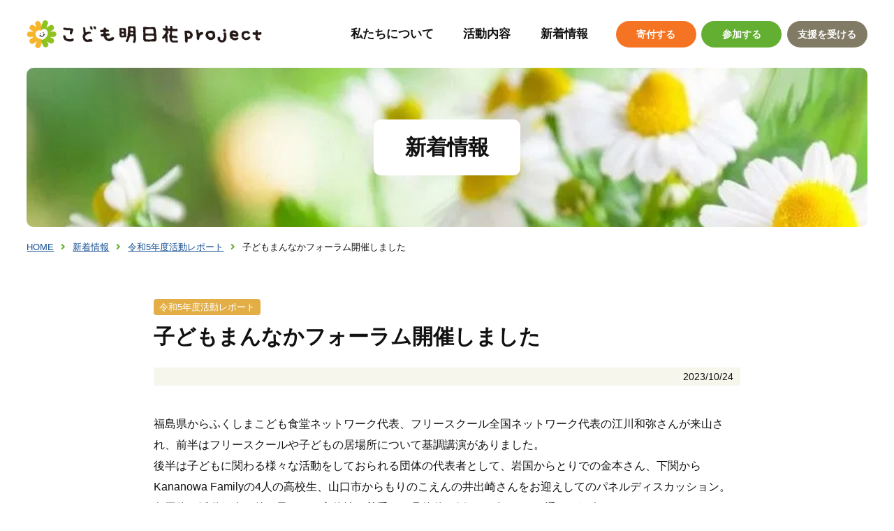

--- FILE ---
content_type: text/html; charset=UTF-8
request_url: https://asuhana.org/2023/10/24/%E5%AD%90%E3%81%A9%E3%82%82%E3%81%BE%E3%82%93%E3%81%AA%E3%81%8B%E3%83%95%E3%82%A9%E3%83%BC%E3%83%A9%E3%83%A0%E9%96%8B%E5%82%AC%E3%81%97%E3%81%BE%E3%81%97%E3%81%9F/
body_size: 11643
content:
<!doctype html>
<html lang="ja">

<head>
<!-- Google tag (gtag.js) -->
<script async src="https://www.googletagmanager.com/gtag/js?id=G-K3VT70M120"></script>
<script>
  window.dataLayer = window.dataLayer || [];
  function gtag(){dataLayer.push(arguments);}
  gtag('js', new Date());

  gtag('config', 'G-K3VT70M120');
</script>

    <meta charset="UTF-8">
    <meta name="viewport" content="width=device-width,initial-scale=1.0">
    <link rel="icon" href="https://asuhana.org/wp-content/themes/asuhana-temp/favicon.svg" type="image/svg+xml">

    <meta name="Description" content="子どもまんなかフォーラム開催しましたのページ">
    <meta name="format-detection" content="telephone=no">
    <meta name="referrer" content="unsafe-url">

    <title>子どもまんなかフォーラム開催しました ｜ 新着情報 ｜こども明日花プロジェクト</title>
<meta name='robots' content='max-image-preview:large' />
<link rel='dns-prefetch' href='//secure.gravatar.com' />
<link rel='dns-prefetch' href='//cdn.jsdelivr.net' />
<link rel='dns-prefetch' href='//v0.wordpress.com' />
<link rel='dns-prefetch' href='//i0.wp.com' />
<link rel="alternate" type="application/rss+xml" title="こども明日花プロジェクト &raquo; 子どもまんなかフォーラム開催しました のコメントのフィード" href="https://asuhana.org/2023/10/24/%e5%ad%90%e3%81%a9%e3%82%82%e3%81%be%e3%82%93%e3%81%aa%e3%81%8b%e3%83%95%e3%82%a9%e3%83%bc%e3%83%a9%e3%83%a0%e9%96%8b%e5%82%ac%e3%81%97%e3%81%be%e3%81%97%e3%81%9f/feed/" />
<link rel='stylesheet' id='wp-block-library-css' href='https://asuhana.org/wp-includes/css/dist/block-library/style.min.css?ver=6.2.8' type='text/css' media='all' />
<style id='wp-block-library-inline-css' type='text/css'>
.has-text-align-justify{text-align:justify;}
</style>
<link rel='stylesheet' id='mediaelement-css' href='https://asuhana.org/wp-includes/js/mediaelement/mediaelementplayer-legacy.min.css?ver=4.2.17' type='text/css' media='all' />
<link rel='stylesheet' id='wp-mediaelement-css' href='https://asuhana.org/wp-includes/js/mediaelement/wp-mediaelement.min.css?ver=6.2.8' type='text/css' media='all' />
<link rel='stylesheet' id='classic-theme-styles-css' href='https://asuhana.org/wp-includes/css/classic-themes.min.css?ver=6.2.8' type='text/css' media='all' />
<style id='global-styles-inline-css' type='text/css'>
body{--wp--preset--color--black: #000000;--wp--preset--color--cyan-bluish-gray: #abb8c3;--wp--preset--color--white: #ffffff;--wp--preset--color--pale-pink: #f78da7;--wp--preset--color--vivid-red: #cf2e2e;--wp--preset--color--luminous-vivid-orange: #ff6900;--wp--preset--color--luminous-vivid-amber: #fcb900;--wp--preset--color--light-green-cyan: #7bdcb5;--wp--preset--color--vivid-green-cyan: #00d084;--wp--preset--color--pale-cyan-blue: #8ed1fc;--wp--preset--color--vivid-cyan-blue: #0693e3;--wp--preset--color--vivid-purple: #9b51e0;--wp--preset--gradient--vivid-cyan-blue-to-vivid-purple: linear-gradient(135deg,rgba(6,147,227,1) 0%,rgb(155,81,224) 100%);--wp--preset--gradient--light-green-cyan-to-vivid-green-cyan: linear-gradient(135deg,rgb(122,220,180) 0%,rgb(0,208,130) 100%);--wp--preset--gradient--luminous-vivid-amber-to-luminous-vivid-orange: linear-gradient(135deg,rgba(252,185,0,1) 0%,rgba(255,105,0,1) 100%);--wp--preset--gradient--luminous-vivid-orange-to-vivid-red: linear-gradient(135deg,rgba(255,105,0,1) 0%,rgb(207,46,46) 100%);--wp--preset--gradient--very-light-gray-to-cyan-bluish-gray: linear-gradient(135deg,rgb(238,238,238) 0%,rgb(169,184,195) 100%);--wp--preset--gradient--cool-to-warm-spectrum: linear-gradient(135deg,rgb(74,234,220) 0%,rgb(151,120,209) 20%,rgb(207,42,186) 40%,rgb(238,44,130) 60%,rgb(251,105,98) 80%,rgb(254,248,76) 100%);--wp--preset--gradient--blush-light-purple: linear-gradient(135deg,rgb(255,206,236) 0%,rgb(152,150,240) 100%);--wp--preset--gradient--blush-bordeaux: linear-gradient(135deg,rgb(254,205,165) 0%,rgb(254,45,45) 50%,rgb(107,0,62) 100%);--wp--preset--gradient--luminous-dusk: linear-gradient(135deg,rgb(255,203,112) 0%,rgb(199,81,192) 50%,rgb(65,88,208) 100%);--wp--preset--gradient--pale-ocean: linear-gradient(135deg,rgb(255,245,203) 0%,rgb(182,227,212) 50%,rgb(51,167,181) 100%);--wp--preset--gradient--electric-grass: linear-gradient(135deg,rgb(202,248,128) 0%,rgb(113,206,126) 100%);--wp--preset--gradient--midnight: linear-gradient(135deg,rgb(2,3,129) 0%,rgb(40,116,252) 100%);--wp--preset--duotone--dark-grayscale: url('#wp-duotone-dark-grayscale');--wp--preset--duotone--grayscale: url('#wp-duotone-grayscale');--wp--preset--duotone--purple-yellow: url('#wp-duotone-purple-yellow');--wp--preset--duotone--blue-red: url('#wp-duotone-blue-red');--wp--preset--duotone--midnight: url('#wp-duotone-midnight');--wp--preset--duotone--magenta-yellow: url('#wp-duotone-magenta-yellow');--wp--preset--duotone--purple-green: url('#wp-duotone-purple-green');--wp--preset--duotone--blue-orange: url('#wp-duotone-blue-orange');--wp--preset--font-size--small: 13px;--wp--preset--font-size--medium: 20px;--wp--preset--font-size--large: 36px;--wp--preset--font-size--x-large: 42px;--wp--preset--spacing--20: 0.44rem;--wp--preset--spacing--30: 0.67rem;--wp--preset--spacing--40: 1rem;--wp--preset--spacing--50: 1.5rem;--wp--preset--spacing--60: 2.25rem;--wp--preset--spacing--70: 3.38rem;--wp--preset--spacing--80: 5.06rem;--wp--preset--shadow--natural: 6px 6px 9px rgba(0, 0, 0, 0.2);--wp--preset--shadow--deep: 12px 12px 50px rgba(0, 0, 0, 0.4);--wp--preset--shadow--sharp: 6px 6px 0px rgba(0, 0, 0, 0.2);--wp--preset--shadow--outlined: 6px 6px 0px -3px rgba(255, 255, 255, 1), 6px 6px rgba(0, 0, 0, 1);--wp--preset--shadow--crisp: 6px 6px 0px rgba(0, 0, 0, 1);}:where(.is-layout-flex){gap: 0.5em;}body .is-layout-flow > .alignleft{float: left;margin-inline-start: 0;margin-inline-end: 2em;}body .is-layout-flow > .alignright{float: right;margin-inline-start: 2em;margin-inline-end: 0;}body .is-layout-flow > .aligncenter{margin-left: auto !important;margin-right: auto !important;}body .is-layout-constrained > .alignleft{float: left;margin-inline-start: 0;margin-inline-end: 2em;}body .is-layout-constrained > .alignright{float: right;margin-inline-start: 2em;margin-inline-end: 0;}body .is-layout-constrained > .aligncenter{margin-left: auto !important;margin-right: auto !important;}body .is-layout-constrained > :where(:not(.alignleft):not(.alignright):not(.alignfull)){max-width: var(--wp--style--global--content-size);margin-left: auto !important;margin-right: auto !important;}body .is-layout-constrained > .alignwide{max-width: var(--wp--style--global--wide-size);}body .is-layout-flex{display: flex;}body .is-layout-flex{flex-wrap: wrap;align-items: center;}body .is-layout-flex > *{margin: 0;}:where(.wp-block-columns.is-layout-flex){gap: 2em;}.has-black-color{color: var(--wp--preset--color--black) !important;}.has-cyan-bluish-gray-color{color: var(--wp--preset--color--cyan-bluish-gray) !important;}.has-white-color{color: var(--wp--preset--color--white) !important;}.has-pale-pink-color{color: var(--wp--preset--color--pale-pink) !important;}.has-vivid-red-color{color: var(--wp--preset--color--vivid-red) !important;}.has-luminous-vivid-orange-color{color: var(--wp--preset--color--luminous-vivid-orange) !important;}.has-luminous-vivid-amber-color{color: var(--wp--preset--color--luminous-vivid-amber) !important;}.has-light-green-cyan-color{color: var(--wp--preset--color--light-green-cyan) !important;}.has-vivid-green-cyan-color{color: var(--wp--preset--color--vivid-green-cyan) !important;}.has-pale-cyan-blue-color{color: var(--wp--preset--color--pale-cyan-blue) !important;}.has-vivid-cyan-blue-color{color: var(--wp--preset--color--vivid-cyan-blue) !important;}.has-vivid-purple-color{color: var(--wp--preset--color--vivid-purple) !important;}.has-black-background-color{background-color: var(--wp--preset--color--black) !important;}.has-cyan-bluish-gray-background-color{background-color: var(--wp--preset--color--cyan-bluish-gray) !important;}.has-white-background-color{background-color: var(--wp--preset--color--white) !important;}.has-pale-pink-background-color{background-color: var(--wp--preset--color--pale-pink) !important;}.has-vivid-red-background-color{background-color: var(--wp--preset--color--vivid-red) !important;}.has-luminous-vivid-orange-background-color{background-color: var(--wp--preset--color--luminous-vivid-orange) !important;}.has-luminous-vivid-amber-background-color{background-color: var(--wp--preset--color--luminous-vivid-amber) !important;}.has-light-green-cyan-background-color{background-color: var(--wp--preset--color--light-green-cyan) !important;}.has-vivid-green-cyan-background-color{background-color: var(--wp--preset--color--vivid-green-cyan) !important;}.has-pale-cyan-blue-background-color{background-color: var(--wp--preset--color--pale-cyan-blue) !important;}.has-vivid-cyan-blue-background-color{background-color: var(--wp--preset--color--vivid-cyan-blue) !important;}.has-vivid-purple-background-color{background-color: var(--wp--preset--color--vivid-purple) !important;}.has-black-border-color{border-color: var(--wp--preset--color--black) !important;}.has-cyan-bluish-gray-border-color{border-color: var(--wp--preset--color--cyan-bluish-gray) !important;}.has-white-border-color{border-color: var(--wp--preset--color--white) !important;}.has-pale-pink-border-color{border-color: var(--wp--preset--color--pale-pink) !important;}.has-vivid-red-border-color{border-color: var(--wp--preset--color--vivid-red) !important;}.has-luminous-vivid-orange-border-color{border-color: var(--wp--preset--color--luminous-vivid-orange) !important;}.has-luminous-vivid-amber-border-color{border-color: var(--wp--preset--color--luminous-vivid-amber) !important;}.has-light-green-cyan-border-color{border-color: var(--wp--preset--color--light-green-cyan) !important;}.has-vivid-green-cyan-border-color{border-color: var(--wp--preset--color--vivid-green-cyan) !important;}.has-pale-cyan-blue-border-color{border-color: var(--wp--preset--color--pale-cyan-blue) !important;}.has-vivid-cyan-blue-border-color{border-color: var(--wp--preset--color--vivid-cyan-blue) !important;}.has-vivid-purple-border-color{border-color: var(--wp--preset--color--vivid-purple) !important;}.has-vivid-cyan-blue-to-vivid-purple-gradient-background{background: var(--wp--preset--gradient--vivid-cyan-blue-to-vivid-purple) !important;}.has-light-green-cyan-to-vivid-green-cyan-gradient-background{background: var(--wp--preset--gradient--light-green-cyan-to-vivid-green-cyan) !important;}.has-luminous-vivid-amber-to-luminous-vivid-orange-gradient-background{background: var(--wp--preset--gradient--luminous-vivid-amber-to-luminous-vivid-orange) !important;}.has-luminous-vivid-orange-to-vivid-red-gradient-background{background: var(--wp--preset--gradient--luminous-vivid-orange-to-vivid-red) !important;}.has-very-light-gray-to-cyan-bluish-gray-gradient-background{background: var(--wp--preset--gradient--very-light-gray-to-cyan-bluish-gray) !important;}.has-cool-to-warm-spectrum-gradient-background{background: var(--wp--preset--gradient--cool-to-warm-spectrum) !important;}.has-blush-light-purple-gradient-background{background: var(--wp--preset--gradient--blush-light-purple) !important;}.has-blush-bordeaux-gradient-background{background: var(--wp--preset--gradient--blush-bordeaux) !important;}.has-luminous-dusk-gradient-background{background: var(--wp--preset--gradient--luminous-dusk) !important;}.has-pale-ocean-gradient-background{background: var(--wp--preset--gradient--pale-ocean) !important;}.has-electric-grass-gradient-background{background: var(--wp--preset--gradient--electric-grass) !important;}.has-midnight-gradient-background{background: var(--wp--preset--gradient--midnight) !important;}.has-small-font-size{font-size: var(--wp--preset--font-size--small) !important;}.has-medium-font-size{font-size: var(--wp--preset--font-size--medium) !important;}.has-large-font-size{font-size: var(--wp--preset--font-size--large) !important;}.has-x-large-font-size{font-size: var(--wp--preset--font-size--x-large) !important;}
.wp-block-navigation a:where(:not(.wp-element-button)){color: inherit;}
:where(.wp-block-columns.is-layout-flex){gap: 2em;}
.wp-block-pullquote{font-size: 1.5em;line-height: 1.6;}
</style>
<link rel='stylesheet' id='wp-pagenavi-css' href='https://asuhana.org/wp-content/plugins/wp-pagenavi/pagenavi-css.css?ver=2.70' type='text/css' media='all' />
<link rel='stylesheet' id='ress-css' href='https://asuhana.org/wp-content/themes/asuhana-temp/share/ress.css?ver=221107075543' type='text/css' media='all' />
<link rel='stylesheet' id='basic-css' href='https://asuhana.org/wp-content/themes/asuhana-temp/css/basic.css?ver=230404065928' type='text/css' media='all' />
<link rel='stylesheet' id='second-style-css' href='https://asuhana.org/wp-content/themes/asuhana-temp/css/second.css?ver=230220033032' type='text/css' media='all' />
<link rel='stylesheet' id='module-css' href='https://asuhana.org/wp-content/themes/asuhana-temp/css/module.css?ver=221109010930' type='text/css' media='all' />
<link rel='stylesheet' id='style-css-css' href='https://asuhana.org/wp-content/themes/asuhana-temp/style.css?ver=6.2.8' type='text/css' media='all' />
<link rel='stylesheet' id='awesome-min-css' href='https://asuhana.org/wp-content/themes/asuhana-temp/share/fonts/fontawsome.min.css?ver=6.2.8' type='text/css' media='all' />
<link rel='stylesheet' id='yakuhan-css' href='https://cdn.jsdelivr.net/npm/yakuhanjp@3.2.0/dist/css/yakuhanjp.min.css?ver=6.2.8' type='text/css' media='all' />
<link rel='stylesheet' id='social-logos-css' href='https://asuhana.org/wp-content/plugins/jetpack/_inc/social-logos/social-logos.min.css?ver=12.0.2' type='text/css' media='all' />
<link rel='stylesheet' id='jetpack_css-css' href='https://asuhana.org/wp-content/plugins/jetpack/css/jetpack.css?ver=12.0.2' type='text/css' media='all' />
<link rel="https://api.w.org/" href="https://asuhana.org/wp-json/" /><link rel="alternate" type="application/json" href="https://asuhana.org/wp-json/wp/v2/posts/7557" /><link rel="canonical" href="https://asuhana.org/2023/10/24/%e5%ad%90%e3%81%a9%e3%82%82%e3%81%be%e3%82%93%e3%81%aa%e3%81%8b%e3%83%95%e3%82%a9%e3%83%bc%e3%83%a9%e3%83%a0%e9%96%8b%e5%82%ac%e3%81%97%e3%81%be%e3%81%97%e3%81%9f/" />
<link rel="alternate" type="application/json+oembed" href="https://asuhana.org/wp-json/oembed/1.0/embed?url=https%3A%2F%2Fasuhana.org%2F2023%2F10%2F24%2F%25e5%25ad%2590%25e3%2581%25a9%25e3%2582%2582%25e3%2581%25be%25e3%2582%2593%25e3%2581%25aa%25e3%2581%258b%25e3%2583%2595%25e3%2582%25a9%25e3%2583%25bc%25e3%2583%25a9%25e3%2583%25a0%25e9%2596%258b%25e5%2582%25ac%25e3%2581%2597%25e3%2581%25be%25e3%2581%2597%25e3%2581%259f%2F" />
<link rel="alternate" type="text/xml+oembed" href="https://asuhana.org/wp-json/oembed/1.0/embed?url=https%3A%2F%2Fasuhana.org%2F2023%2F10%2F24%2F%25e5%25ad%2590%25e3%2581%25a9%25e3%2582%2582%25e3%2581%25be%25e3%2582%2593%25e3%2581%25aa%25e3%2581%258b%25e3%2583%2595%25e3%2582%25a9%25e3%2583%25bc%25e3%2583%25a9%25e3%2583%25a0%25e9%2596%258b%25e5%2582%25ac%25e3%2581%2597%25e3%2581%25be%25e3%2581%2597%25e3%2581%259f%2F&#038;format=xml" />
	<style>img#wpstats{display:none}</style>
		<meta property="og:title" content="子どもまんなかフォーラム開催しました ｜ 新着情報 ｜こども明日花プロジェクト" />
<meta property="og:description" content="福島県からふくしまこども食堂ネットワーク代表、フリースクール全国ネットワーク代表の江川和弥さんが来山され、前半はフリースクールや子どもの居場所について基調講演がありました。後半は子どもに関わる様々な活動をしておられる..." />
<meta property="og:type" content="article" />
<meta property="og:url" content="https://asuhana.org/2023/10/24/%e5%ad%90%e3%81%a9%e3%82%82%e3%81%be%e3%82%93%e3%81%aa%e3%81%8b%e3%83%95%e3%82%a9%e3%83%bc%e3%83%a9%e3%83%a0%e9%96%8b%e5%82%ac%e3%81%97%e3%81%be%e3%81%97%e3%81%9f/" />
<meta property="og:image" content="https://i0.wp.com/asuhana.org/wp-content/uploads/2023/10/ca0b8be2fd9d7cc5b653a1f522aa1b98-scaled.jpg?fit=2560%2C1920&#038;ssl=1" />
<meta name="theme-color" content="#FFD258" />

<!-- Jetpack Open Graph Tags -->
<meta property="og:type" content="article" />
<meta property="og:title" content="子どもまんなかフォーラム開催しました" />
<meta property="og:url" content="https://asuhana.org/2023/10/24/%e5%ad%90%e3%81%a9%e3%82%82%e3%81%be%e3%82%93%e3%81%aa%e3%81%8b%e3%83%95%e3%82%a9%e3%83%bc%e3%83%a9%e3%83%a0%e9%96%8b%e5%82%ac%e3%81%97%e3%81%be%e3%81%97%e3%81%9f/" />
<meta property="og:description" content="福島県からふくしまこども食堂ネットワーク代表、フリースクール全国ネットワーク代表の江川和弥さんが来山され、前半&hellip;" />
<meta property="article:published_time" content="2023-10-24T07:29:39+00:00" />
<meta property="article:modified_time" content="2023-10-24T07:29:39+00:00" />
<meta property="og:site_name" content="こども明日花プロジェクト" />
<meta property="og:image" content="https://i0.wp.com/asuhana.org/wp-content/uploads/2023/10/ca0b8be2fd9d7cc5b653a1f522aa1b98-scaled.jpg?fit=1200%2C900&#038;ssl=1" />
<meta property="og:image:width" content="1200" />
<meta property="og:image:height" content="900" />
<meta property="og:image:alt" content="" />
<meta property="og:locale" content="ja_JP" />
<meta name="twitter:text:title" content="子どもまんなかフォーラム開催しました" />
<meta name="twitter:image" content="https://i0.wp.com/asuhana.org/wp-content/uploads/2023/10/ca0b8be2fd9d7cc5b653a1f522aa1b98-scaled.jpg?fit=1200%2C900&#038;ssl=1&#038;w=640" />
<meta name="twitter:card" content="summary_large_image" />

<!-- End Jetpack Open Graph Tags -->
<link rel="icon" href="https://i0.wp.com/asuhana.org/wp-content/uploads/2016/10/favicon-e1482014500411.png?fit=32%2C32&#038;ssl=1" sizes="32x32" />
<link rel="icon" href="https://i0.wp.com/asuhana.org/wp-content/uploads/2016/10/favicon-e1482014500411.png?fit=48%2C48&#038;ssl=1" sizes="192x192" />
<link rel="apple-touch-icon" href="https://i0.wp.com/asuhana.org/wp-content/uploads/2016/10/favicon-e1482014500411.png?fit=48%2C48&#038;ssl=1" />
<meta name="msapplication-TileImage" content="https://i0.wp.com/asuhana.org/wp-content/uploads/2016/10/favicon-e1482014500411.png?fit=48%2C48&#038;ssl=1" />
</head>

<body class="post-template-default single single-post postid-7557 single-format-standard">
    <!--header-->
    <header>
        <h1 id="ttl_site"><a href="https://asuhana.org/">こども明日花プロジェクト</a></h1>

        <!--navigation-->
        <nav id="nav_global">
            <ul id="nav_con" aria-hidden="true">
                <li></li>
                <li></li>
                <li></li>
            </ul>

            <!--list_global_main-->
            <ul id="list_global_main">
                <li><a href="https://asuhana.org/about/">私たちについて</a></li>
                <li class="li_parents">
                    <span>活動内容</a>
                        <ul class="list_child">
                            <li><a href="https://asuhana.org/activity/">活動内容</a></li>
                            <li><a href="https://asuhana.org/activity/waku2base">Waku② BASE</a></li>
                        </ul>
                </li>
                <li><a href="https://asuhana.org/news/">新着情報</a></li>
                <li class="object_sp"><a href="https://asuhana.org/donation/">寄付する</a></li>
                <li class="object_sp"><a href="https://asuhana.org/volunteer/">参加する</a></li>
                <li class="object_sp"><a href="https://asuhana.org/guidance/">支援を受ける</a></li>
            </ul>

            <!--list_global_sub-->
            <ul id="list_global_sub" aria-hidden="true">
                <li><a href="https://asuhana.org/donation/" class="btn_donation">寄付する</a></li>
                <li><a href="https://asuhana.org/volunteer/" class="btn_volunteer">参加する</a></li>
                <li><a href="https://asuhana.org/guidance/" class="btn_guidance">支援を受ける</a></li>
            </ul>
        </nav>
    </header>

    <!--main-->
    <main>

<div class="ttl_news" id="ttl_contents">
<h1>新着情報</h1>
</div>

<ol class="list_bread">
<li><a href="https://asuhana.org/">HOME</a></li>
<li><a href="https://asuhana.org/news/">新着情報</a></li>
<li><a href="https://asuhana.org/category/report/report_r5/">令和5年度活動レポート</a></li>
<li>子どもまんなかフォーラム開催しました</li>
</ol>

        <!--.wrapper-->
        <div class="wrapper">

            <!--article_news-->
            <article class="article_news">
                                        <h1>
                    <span aria-hidden="true">令和5年度活動レポート</span>
                    <strong>子どもまんなかフォーラム開催しました</strong>
                </h1>

                <p class="txt_posttime"><time>2023/10/24</time></p>

                <!--記事内容ここから-->
                <p>福島県からふくしまこども食堂ネットワーク代表、フリースクール全国ネットワーク代表の江川和弥さんが来山され、前半はフリースクールや子どもの居場所について基調講演がありました。<br />
後半は子どもに関わる様々な活動をしておられる団体の代表者として、岩国からとりでの金本さん、下関からKananowa Familyの4人の高校生、山口市からもりのこえんの井出崎さんをお迎えしてのパネルディスカッション。<br />
各団体の活動紹介の後、子どもの主体性を尊重する具体的な例をエピソードを通して紹介して頂きました。</p>
<p>江川さんからは「子どもが自分の頭で自分の言葉で考え、自分で判断することが自信につながる。子どもに失敗させることができるかどうか、大人の力量が問われるのだ」と言われました。</p>
<p>
共通して感じたのは、「いろいろな大人といろいろな子どもが接することでお互いに刺激し合ってお互いに成長する」ということです。<br />
高校生の「お母さん方が頑張っている姿を見て育ってきた。自分も頑張っている姿を小さい子たちに見せて、子どもたちを守り続けられる大人になりたい。」「みんなが笑顔になって元気になれる体験をしてほしい」との発言には、涙がでそうになりました。</p>
<p>
「ただいま、おかえりが自然に言える場所と関係性、いつでも困ったときに帰ってきて温かく迎え入れてくれる場所」すべての子どもに、そんな居場所があることを願わずにはいられません。</p>
<p><img data-attachment-id="7559" data-permalink="https://asuhana.org/2023/10/24/%e5%ad%90%e3%81%a9%e3%82%82%e3%81%be%e3%82%93%e3%81%aa%e3%81%8b%e3%83%95%e3%82%a9%e3%83%bc%e3%83%a9%e3%83%a0%e9%96%8b%e5%82%ac%e3%81%97%e3%81%be%e3%81%97%e3%81%9f/%e5%ad%90%e3%81%a9%e3%82%82%e3%81%be%e3%82%93%e3%81%aa%e3%81%8b%e3%83%95%e3%82%a9%e3%83%bc%e3%83%a9%e3%83%a0%e5%85%a8%e4%bd%93/" data-orig-file="https://i0.wp.com/asuhana.org/wp-content/uploads/2023/10/ca0b8be2fd9d7cc5b653a1f522aa1b98-scaled.jpg?fit=2560%2C1920&amp;ssl=1" data-orig-size="2560,1920" data-comments-opened="0" data-image-meta="{&quot;aperture&quot;:&quot;0&quot;,&quot;credit&quot;:&quot;&quot;,&quot;camera&quot;:&quot;&quot;,&quot;caption&quot;:&quot;&quot;,&quot;created_timestamp&quot;:&quot;0&quot;,&quot;copyright&quot;:&quot;&quot;,&quot;focal_length&quot;:&quot;0&quot;,&quot;iso&quot;:&quot;0&quot;,&quot;shutter_speed&quot;:&quot;0&quot;,&quot;title&quot;:&quot;&quot;,&quot;orientation&quot;:&quot;0&quot;}" data-image-title="子どもまんなかフォーラム全体" data-image-description="" data-image-caption="" data-medium-file="https://i0.wp.com/asuhana.org/wp-content/uploads/2023/10/ca0b8be2fd9d7cc5b653a1f522aa1b98-scaled.jpg?fit=300%2C225&amp;ssl=1" data-large-file="https://i0.wp.com/asuhana.org/wp-content/uploads/2023/10/ca0b8be2fd9d7cc5b653a1f522aa1b98-scaled.jpg?fit=1024%2C768&amp;ssl=1" decoding="async" class="size-full wp-image-7559 aligncenter" src="https://i0.wp.com/asuhana.org/wp-content/uploads/2023/10/ca0b8be2fd9d7cc5b653a1f522aa1b98-scaled.jpg?resize=2560%2C1920&#038;ssl=1" alt="" width="2560" height="1920" srcset="https://i0.wp.com/asuhana.org/wp-content/uploads/2023/10/ca0b8be2fd9d7cc5b653a1f522aa1b98-scaled.jpg?w=2560&amp;ssl=1 2560w, https://i0.wp.com/asuhana.org/wp-content/uploads/2023/10/ca0b8be2fd9d7cc5b653a1f522aa1b98-scaled.jpg?resize=300%2C225&amp;ssl=1 300w, https://i0.wp.com/asuhana.org/wp-content/uploads/2023/10/ca0b8be2fd9d7cc5b653a1f522aa1b98-scaled.jpg?resize=1024%2C768&amp;ssl=1 1024w, https://i0.wp.com/asuhana.org/wp-content/uploads/2023/10/ca0b8be2fd9d7cc5b653a1f522aa1b98-scaled.jpg?resize=768%2C576&amp;ssl=1 768w, https://i0.wp.com/asuhana.org/wp-content/uploads/2023/10/ca0b8be2fd9d7cc5b653a1f522aa1b98-scaled.jpg?resize=1536%2C1152&amp;ssl=1 1536w, https://i0.wp.com/asuhana.org/wp-content/uploads/2023/10/ca0b8be2fd9d7cc5b653a1f522aa1b98-scaled.jpg?resize=2048%2C1536&amp;ssl=1 2048w" sizes="(max-width: 1000px) 100vw, 1000px" data-recalc-dims="1" /></p>
<div class="sharedaddy sd-sharing-enabled"><div class="robots-nocontent sd-block sd-social sd-social-official sd-sharing"><div class="sd-content"><ul><li class="share-twitter"><a href="https://twitter.com/share" class="twitter-share-button" data-url="https://asuhana.org/2023/10/24/%e5%ad%90%e3%81%a9%e3%82%82%e3%81%be%e3%82%93%e3%81%aa%e3%81%8b%e3%83%95%e3%82%a9%e3%83%bc%e3%83%a9%e3%83%a0%e9%96%8b%e5%82%ac%e3%81%97%e3%81%be%e3%81%97%e3%81%9f/" data-text="子どもまんなかフォーラム開催しました"  >Tweet</a></li><li class="share-facebook"><div class="fb-share-button" data-href="https://asuhana.org/2023/10/24/%e5%ad%90%e3%81%a9%e3%82%82%e3%81%be%e3%82%93%e3%81%aa%e3%81%8b%e3%83%95%e3%82%a9%e3%83%bc%e3%83%a9%e3%83%a0%e9%96%8b%e5%82%ac%e3%81%97%e3%81%be%e3%81%97%e3%81%9f/" data-layout="button_count"></div></li><li class="share-end"></li></ul></div></div></div>
                                
                
                                <p class="back_list"><a href="https://asuhana.org/category/report/report_r5/" class="btn_cmn_1">一覧に戻る</a></p>

                <!--記事内容ここまで-->
            </article>

                        <!--SNS-->
            <div class="sharedaddy sd-sharing-enabled">
                                <ul>
                    <!--Facebookボタン-->
                    <li>
                        <a href="//www.facebook.com/sharer.php?src=bm&u=https://asuhana.org/2023/10/24/%e5%ad%90%e3%81%a9%e3%82%82%e3%81%be%e3%82%93%e3%81%aa%e3%81%8b%e3%83%95%e3%82%a9%e3%83%bc%e3%83%a9%e3%83%a0%e9%96%8b%e5%82%ac%e3%81%97%e3%81%be%e3%81%97%e3%81%9f/&t=子どもまんなかフォーラム開催しました" title="Facebookでシェア" onclick="javascript:window.open(this.href, '_blank', 'menubar=no,toolbar=no,resizable=yes,scrollbars=yes,height=800,width=600');return false;">
                            <i class="fab fa-facebook-f"></i>
                        </a>
                    </li>

                    <!-- Twitter -->
                    <li>
                        <a href="//twitter.com/share?text=子どもまんなかフォーラム開催しました&url=https://asuhana.org/2023/10/24/%e5%ad%90%e3%81%a9%e3%82%82%e3%81%be%e3%82%93%e3%81%aa%e3%81%8b%e3%83%95%e3%82%a9%e3%83%bc%e3%83%a9%e3%83%a0%e9%96%8b%e5%82%ac%e3%81%97%e3%81%be%e3%81%97%e3%81%9f/&via=wemo_blog" title="Twitterでシェア" onclick="javascript:window.open(this.href, '_blank', 'menubar=no,toolbar=no,resizable=yes,scrollbars=yes,height=400,width=600');return false;">
                            <i class="fab fa-twitter"></i>
                        </a>
                    </li>
                </ul>
            </div>        </div>

    </main>

    <!--footer-->
    <footer>
        <!--box_wrapper-->
        <div class="box_wrapper">
            <!--こども明日花プロジェクト-->
            <section class="section_project">
                <h2><span>特定非営利活動法人山口せわやきネットワーク </span>こども明日花プロジェクト</h2>
                <address>
                    <ul>
                        <li>Tel : <a href="tel:070-7562-1187">070-7562-1187</a></li>
                        <li>山口市富田原町4-45 なのはなハウス</li>
                        <li>【開館時間】9:00～18:00</li>
                        <li>【休館日】水曜・日曜・祝日・年末年始</li>
                    </ul>
                </address>
                <p><a href="https://asuhana.org/contact/">お問い合わせ</a></p>
                <p><a href="https://asuhana.org/privacy/">個人情報保護方針</a></p>
            </section>

            <!--最新の活動情報-->
            <section class="section_facebook">
                <h2 class="ttl_footer">最新の活動情報</h2>
                <ul>
                    <li><a href="https://www.facebook.com/kodomoasuhana/" target="_blank" rel="noopener">こども明日花プロジェクト - Facebook</a></li>
                    <li><a href="https://www.facebook.com/profile.php?id=100083214458420" target="_blank" rel="noopener">Waku② BASE - Facebook</a></li>
                </ul>
            </section>

            <!--連携団体-->
            <section class="section_group">
                <h2 class="ttl_footer">連携団体</h2>
                <ul>
                    <li><a href="https://yamaguchi-sewayaki.com/" target="_blank" rel="noopener">認定NPO法人山口せわやきネットワーク</a></li>
                    <li><a href="https://www.saporant.jp/" target="_blank" rel="noopener">山口市市民活動センターさぽらんて</a></li>
                </ul>

                <p><a href="https://kodomohinkon.go.jp/" target="_blank" rel="noopener"><img src="https://asuhana.org/wp-content/themes/asuhana-temp/images/common/bnr_kodomohinkon.webp" alt="子供の未来応援国民運動" width="400" height="70"></a></p>
            </section>

            <p class="txt_copyright"><small>© 2022 こども明日花プロジェクト</small></p>
        </div>
    </footer>

    <p id="btn_page_top"><a href="#">ページ上部に戻る</a></p>

    		<div id="jp-carousel-loading-overlay">
			<div id="jp-carousel-loading-wrapper">
				<span id="jp-carousel-library-loading">&nbsp;</span>
			</div>
		</div>
		<div class="jp-carousel-overlay" style="display: none;">

		<div class="jp-carousel-container">
			<!-- The Carousel Swiper -->
			<div
				class="jp-carousel-wrap swiper-container jp-carousel-swiper-container jp-carousel-transitions"
				itemscope
				itemtype="https://schema.org/ImageGallery">
				<div class="jp-carousel swiper-wrapper"></div>
				<div class="jp-swiper-button-prev swiper-button-prev">
					<svg width="25" height="24" viewBox="0 0 25 24" fill="none" xmlns="http://www.w3.org/2000/svg">
						<mask id="maskPrev" mask-type="alpha" maskUnits="userSpaceOnUse" x="8" y="6" width="9" height="12">
							<path d="M16.2072 16.59L11.6496 12L16.2072 7.41L14.8041 6L8.8335 12L14.8041 18L16.2072 16.59Z" fill="white"/>
						</mask>
						<g mask="url(#maskPrev)">
							<rect x="0.579102" width="23.8823" height="24" fill="#FFFFFF"/>
						</g>
					</svg>
				</div>
				<div class="jp-swiper-button-next swiper-button-next">
					<svg width="25" height="24" viewBox="0 0 25 24" fill="none" xmlns="http://www.w3.org/2000/svg">
						<mask id="maskNext" mask-type="alpha" maskUnits="userSpaceOnUse" x="8" y="6" width="8" height="12">
							<path d="M8.59814 16.59L13.1557 12L8.59814 7.41L10.0012 6L15.9718 12L10.0012 18L8.59814 16.59Z" fill="white"/>
						</mask>
						<g mask="url(#maskNext)">
							<rect x="0.34375" width="23.8822" height="24" fill="#FFFFFF"/>
						</g>
					</svg>
				</div>
			</div>
			<!-- The main close buton -->
			<div class="jp-carousel-close-hint">
				<svg width="25" height="24" viewBox="0 0 25 24" fill="none" xmlns="http://www.w3.org/2000/svg">
					<mask id="maskClose" mask-type="alpha" maskUnits="userSpaceOnUse" x="5" y="5" width="15" height="14">
						<path d="M19.3166 6.41L17.9135 5L12.3509 10.59L6.78834 5L5.38525 6.41L10.9478 12L5.38525 17.59L6.78834 19L12.3509 13.41L17.9135 19L19.3166 17.59L13.754 12L19.3166 6.41Z" fill="white"/>
					</mask>
					<g mask="url(#maskClose)">
						<rect x="0.409668" width="23.8823" height="24" fill="#FFFFFF"/>
					</g>
				</svg>
			</div>
			<!-- Image info, comments and meta -->
			<div class="jp-carousel-info">
				<div class="jp-carousel-info-footer">
					<div class="jp-carousel-pagination-container">
						<div class="jp-swiper-pagination swiper-pagination"></div>
						<div class="jp-carousel-pagination"></div>
					</div>
					<div class="jp-carousel-photo-title-container">
						<h2 class="jp-carousel-photo-caption"></h2>
					</div>
					<div class="jp-carousel-photo-icons-container">
						<a href="#" class="jp-carousel-icon-btn jp-carousel-icon-info" aria-label="写真のメタデータ表示を切り替え">
							<span class="jp-carousel-icon">
								<svg width="25" height="24" viewBox="0 0 25 24" fill="none" xmlns="http://www.w3.org/2000/svg">
									<mask id="maskInfo" mask-type="alpha" maskUnits="userSpaceOnUse" x="2" y="2" width="21" height="20">
										<path fill-rule="evenodd" clip-rule="evenodd" d="M12.7537 2C7.26076 2 2.80273 6.48 2.80273 12C2.80273 17.52 7.26076 22 12.7537 22C18.2466 22 22.7046 17.52 22.7046 12C22.7046 6.48 18.2466 2 12.7537 2ZM11.7586 7V9H13.7488V7H11.7586ZM11.7586 11V17H13.7488V11H11.7586ZM4.79292 12C4.79292 16.41 8.36531 20 12.7537 20C17.142 20 20.7144 16.41 20.7144 12C20.7144 7.59 17.142 4 12.7537 4C8.36531 4 4.79292 7.59 4.79292 12Z" fill="white"/>
									</mask>
									<g mask="url(#maskInfo)">
										<rect x="0.8125" width="23.8823" height="24" fill="#FFFFFF"/>
									</g>
								</svg>
							</span>
						</a>
												<a href="#" class="jp-carousel-icon-btn jp-carousel-icon-comments" aria-label="写真のコメント表示を切り替え">
							<span class="jp-carousel-icon">
								<svg width="25" height="24" viewBox="0 0 25 24" fill="none" xmlns="http://www.w3.org/2000/svg">
									<mask id="maskComments" mask-type="alpha" maskUnits="userSpaceOnUse" x="2" y="2" width="21" height="20">
										<path fill-rule="evenodd" clip-rule="evenodd" d="M4.3271 2H20.2486C21.3432 2 22.2388 2.9 22.2388 4V16C22.2388 17.1 21.3432 18 20.2486 18H6.31729L2.33691 22V4C2.33691 2.9 3.2325 2 4.3271 2ZM6.31729 16H20.2486V4H4.3271V18L6.31729 16Z" fill="white"/>
									</mask>
									<g mask="url(#maskComments)">
										<rect x="0.34668" width="23.8823" height="24" fill="#FFFFFF"/>
									</g>
								</svg>

								<span class="jp-carousel-has-comments-indicator" aria-label="この画像にはコメントがあります。"></span>
							</span>
						</a>
											</div>
				</div>
				<div class="jp-carousel-info-extra">
					<div class="jp-carousel-info-content-wrapper">
						<div class="jp-carousel-photo-title-container">
							<h2 class="jp-carousel-photo-title"></h2>
						</div>
						<div class="jp-carousel-comments-wrapper">
															<div id="jp-carousel-comments-loading">
									<span>コメントを読み込み中…</span>
								</div>
								<div class="jp-carousel-comments"></div>
								<div id="jp-carousel-comment-form-container">
									<span id="jp-carousel-comment-form-spinner">&nbsp;</span>
									<div id="jp-carousel-comment-post-results"></div>
																														<form id="jp-carousel-comment-form">
												<label for="jp-carousel-comment-form-comment-field" class="screen-reader-text">コメントをどうぞ</label>
												<textarea
													name="comment"
													class="jp-carousel-comment-form-field jp-carousel-comment-form-textarea"
													id="jp-carousel-comment-form-comment-field"
													placeholder="コメントをどうぞ"
												></textarea>
												<div id="jp-carousel-comment-form-submit-and-info-wrapper">
													<div id="jp-carousel-comment-form-commenting-as">
																													<fieldset>
																<label for="jp-carousel-comment-form-email-field">メール (必須)</label>
																<input type="text" name="email" class="jp-carousel-comment-form-field jp-carousel-comment-form-text-field" id="jp-carousel-comment-form-email-field" />
															</fieldset>
															<fieldset>
																<label for="jp-carousel-comment-form-author-field">名前 (必須)</label>
																<input type="text" name="author" class="jp-carousel-comment-form-field jp-carousel-comment-form-text-field" id="jp-carousel-comment-form-author-field" />
															</fieldset>
															<fieldset>
																<label for="jp-carousel-comment-form-url-field">サイト</label>
																<input type="text" name="url" class="jp-carousel-comment-form-field jp-carousel-comment-form-text-field" id="jp-carousel-comment-form-url-field" />
															</fieldset>
																											</div>
													<input
														type="submit"
														name="submit"
														class="jp-carousel-comment-form-button"
														id="jp-carousel-comment-form-button-submit"
														value="コメントを送信" />
												</div>
											</form>
																											</div>
													</div>
						<div class="jp-carousel-image-meta">
							<div class="jp-carousel-title-and-caption">
								<div class="jp-carousel-photo-info">
									<h3 class="jp-carousel-caption" itemprop="caption description"></h3>
								</div>

								<div class="jp-carousel-photo-description"></div>
							</div>
							<ul class="jp-carousel-image-exif" style="display: none;"></ul>
							<a class="jp-carousel-image-download" target="_blank" style="display: none;">
								<svg width="25" height="24" viewBox="0 0 25 24" fill="none" xmlns="http://www.w3.org/2000/svg">
									<mask id="mask0" mask-type="alpha" maskUnits="userSpaceOnUse" x="3" y="3" width="19" height="18">
										<path fill-rule="evenodd" clip-rule="evenodd" d="M5.84615 5V19H19.7775V12H21.7677V19C21.7677 20.1 20.8721 21 19.7775 21H5.84615C4.74159 21 3.85596 20.1 3.85596 19V5C3.85596 3.9 4.74159 3 5.84615 3H12.8118V5H5.84615ZM14.802 5V3H21.7677V10H19.7775V6.41L9.99569 16.24L8.59261 14.83L18.3744 5H14.802Z" fill="white"/>
									</mask>
									<g mask="url(#mask0)">
										<rect x="0.870605" width="23.8823" height="24" fill="#FFFFFF"/>
									</g>
								</svg>
								<span class="jp-carousel-download-text"></span>
							</a>
							<div class="jp-carousel-image-map" style="display: none;"></div>
						</div>
					</div>
				</div>
			</div>
		</div>

		</div>
					<script>!function(d,s,id){var js,fjs=d.getElementsByTagName(s)[0],p=/^http:/.test(d.location)?'http':'https';if(!d.getElementById(id)){js=d.createElement(s);js.id=id;js.src=p+'://platform.twitter.com/widgets.js';fjs.parentNode.insertBefore(js,fjs);}}(document, 'script', 'twitter-wjs');</script>
						<div id="fb-root"></div>
			<script>(function(d, s, id) { var js, fjs = d.getElementsByTagName(s)[0]; if (d.getElementById(id)) return; js = d.createElement(s); js.id = id; js.src = 'https://connect.facebook.net/ja_JP/sdk.js#xfbml=1&amp;appId=249643311490&version=v2.3'; fjs.parentNode.insertBefore(js, fjs); }(document, 'script', 'facebook-jssdk'));</script>
			<script>
			document.body.addEventListener( 'is.post-load', function() {
				if ( 'undefined' !== typeof FB ) {
					FB.XFBML.parse();
				}
			} );
			</script>
			<script type='text/javascript' src='https://asuhana.org/wp-content/plugins/jetpack/_inc/build/photon/photon.min.js?ver=20191001' id='jetpack-photon-js'></script>
<script type='text/javascript' id='jetpack-carousel-js-extra'>
/* <![CDATA[ */
var jetpackSwiperLibraryPath = {"url":"https:\/\/asuhana.org\/wp-content\/plugins\/jetpack\/_inc\/build\/carousel\/swiper-bundle.min.js"};
var jetpackCarouselStrings = {"widths":[370,700,1000,1200,1400,2000],"is_logged_in":"","lang":"ja","ajaxurl":"https:\/\/asuhana.org\/wp-admin\/admin-ajax.php","nonce":"c1aa5e026c","display_exif":"1","display_comments":"1","single_image_gallery":"1","single_image_gallery_media_file":"","background_color":"black","comment":"\u30b3\u30e1\u30f3\u30c8","post_comment":"\u30b3\u30e1\u30f3\u30c8\u3092\u9001\u4fe1","write_comment":"\u30b3\u30e1\u30f3\u30c8\u3092\u3069\u3046\u305e","loading_comments":"\u30b3\u30e1\u30f3\u30c8\u3092\u8aad\u307f\u8fbc\u307f\u4e2d\u2026","download_original":"\u30d5\u30eb\u30b5\u30a4\u30ba\u8868\u793a <span class=\"photo-size\">{0}<span class=\"photo-size-times\">\u00d7<\/span>{1}<\/span>","no_comment_text":"\u30b3\u30e1\u30f3\u30c8\u306e\u30e1\u30c3\u30bb\u30fc\u30b8\u3092\u3054\u8a18\u5165\u304f\u3060\u3055\u3044\u3002","no_comment_email":"\u30b3\u30e1\u30f3\u30c8\u3059\u308b\u306b\u306f\u30e1\u30fc\u30eb\u30a2\u30c9\u30ec\u30b9\u3092\u3054\u8a18\u5165\u304f\u3060\u3055\u3044\u3002","no_comment_author":"\u30b3\u30e1\u30f3\u30c8\u3059\u308b\u306b\u306f\u304a\u540d\u524d\u3092\u3054\u8a18\u5165\u304f\u3060\u3055\u3044\u3002","comment_post_error":"\u30b3\u30e1\u30f3\u30c8\u6295\u7a3f\u306e\u969b\u306b\u30a8\u30e9\u30fc\u304c\u767a\u751f\u3057\u307e\u3057\u305f\u3002\u5f8c\u307b\u3069\u3082\u3046\u4e00\u5ea6\u304a\u8a66\u3057\u304f\u3060\u3055\u3044\u3002","comment_approved":"\u30b3\u30e1\u30f3\u30c8\u304c\u627f\u8a8d\u3055\u308c\u307e\u3057\u305f\u3002","comment_unapproved":"\u30b3\u30e1\u30f3\u30c8\u306f\u627f\u8a8d\u5f85\u3061\u4e2d\u3067\u3059\u3002","camera":"\u30ab\u30e1\u30e9","aperture":"\u7d5e\u308a","shutter_speed":"\u30b7\u30e3\u30c3\u30bf\u30fc\u30b9\u30d4\u30fc\u30c9","focal_length":"\u7126\u70b9\u8ddd\u96e2","copyright":"\u8457\u4f5c\u6a29\u8868\u793a","comment_registration":"0","require_name_email":"1","login_url":"https:\/\/asuhana.org\/login_73478?redirect_to=https%3A%2F%2Fasuhana.org%2F2023%2F10%2F24%2F%25e5%25ad%2590%25e3%2581%25a9%25e3%2582%2582%25e3%2581%25be%25e3%2582%2593%25e3%2581%25aa%25e3%2581%258b%25e3%2583%2595%25e3%2582%25a9%25e3%2583%25bc%25e3%2583%25a9%25e3%2583%25a0%25e9%2596%258b%25e5%2582%25ac%25e3%2581%2597%25e3%2581%25be%25e3%2581%2597%25e3%2581%259f%2F","blog_id":"1","meta_data":["camera","aperture","shutter_speed","focal_length","copyright"]};
/* ]]> */
</script>
<script type='text/javascript' src='https://asuhana.org/wp-content/plugins/jetpack/_inc/build/carousel/jetpack-carousel.min.js?ver=12.0.2' id='jetpack-carousel-js'></script>
<script type='text/javascript' id='sharing-js-js-extra'>
/* <![CDATA[ */
var sharing_js_options = {"lang":"en","counts":"1","is_stats_active":"1"};
/* ]]> */
</script>
<script type='text/javascript' src='https://asuhana.org/wp-content/plugins/jetpack/_inc/build/sharedaddy/sharing.min.js?ver=12.0.2' id='sharing-js-js'></script>
<script type='text/javascript' id='sharing-js-js-after'>
var windowOpen;
			( function () {
				function matches( el, sel ) {
					return !! (
						el.matches && el.matches( sel ) ||
						el.msMatchesSelector && el.msMatchesSelector( sel )
					);
				}

				document.body.addEventListener( 'click', function ( event ) {
					if ( ! event.target ) {
						return;
					}

					var el;
					if ( matches( event.target, 'a.share-facebook' ) ) {
						el = event.target;
					} else if ( event.target.parentNode && matches( event.target.parentNode, 'a.share-facebook' ) ) {
						el = event.target.parentNode;
					}

					if ( el ) {
						event.preventDefault();

						// If there's another sharing window open, close it.
						if ( typeof windowOpen !== 'undefined' ) {
							windowOpen.close();
						}
						windowOpen = window.open( el.getAttribute( 'href' ), 'wpcomfacebook', 'menubar=1,resizable=1,width=600,height=400' );
						return false;
					}
				} );
			} )();
</script>
	<script src='https://stats.wp.com/e-202603.js' defer></script>
	<script>
		_stq = window._stq || [];
		_stq.push([ 'view', {v:'ext',blog:'224253933',post:'7557',tz:'9',srv:'asuhana.org',j:'1:12.0.2'} ]);
		_stq.push([ 'clickTrackerInit', '224253933', '7557' ]);
	</script>
    <script src="https://asuhana.org/wp-content/themes/asuhana-temp/share/js/jquery-3.6.0.min.js"></script>
    <script src="https://asuhana.org/wp-content/themes/asuhana-temp/share/js/common.js"></script>

<!--modaal-->
<link rel="stylesheet" href="https://asuhana.org/wp-content/themes/asuhana-temp/share/modaal/modaal.css">
<script src="https://asuhana.org/wp-content/themes/asuhana-temp/share/modaal/modaal.js"></script>
<script>
    jQuery(function($){
        //画像モーダル
        $('.list_gallery a').modaal({
            type: 'image'
        });
    });
</script>
</body>

</html>

--- FILE ---
content_type: text/css
request_url: https://asuhana.org/wp-content/themes/asuhana-temp/css/second.css?ver=230220033032
body_size: 3294
content:
@import url("https://fonts.googleapis.com/css2?family=Roboto:wght@900&display=swap");main{width:auto;margin:0 0 60px}main #ttl_contents{width:94%;text-align:center;background-color:#ddd;background-size:cover;background-position:center center;border-radius:10px;padding:74px 0;margin:0 auto 22px}main #ttl_contents h1{display:inline-block;width:auto;font-size:3rem;font-weight:bold;color:inherit;border-radius:10px;background-color:#fff;padding:25px 45px}main #ttl_contents.ttl_news{background-image:url(../images/common/img_ttl_news.png)}main #ttl_contents.ttl_about,main #ttl_contents.ttl_privacy{background-image:url(../images/common/img_ttl_about.png)}main #ttl_contents.ttl_activity{background-image:url(../images/common/img_ttl_activity.png)}main #ttl_contents.ttl_waku2base{background-image:url(../images/common/img_ttl_waku2base.png)}main #ttl_contents.ttl_contact{background-image:url(../images/common/img_ttl_contact.png)}main #ttl_contents.ttl_donation{background-image:url(../images/common/img_ttl_donation.png)}main #ttl_contents.ttl_supporters_list{background-image:url(../images/common/img_ttl_supporters_list.png)}main #ttl_contents.ttl_volunteer,main #ttl_contents.ttl_vol{background-image:url(../images/common/img_ttl_volunteer.png)}main #ttl_contents.ttl_guidance{background-image:url(../images/common/img_ttl_guidance.png)}main .list_bread{display:-webkit-box;display:-ms-flexbox;display:flex;width:94%;list-style:none;font-size:1.3rem;margin:0 auto 50px}main .list_bread li:not(:last-child){width:auto}main .list_bread li:not(:last-child):after{font-family:"Font Awesome 5 Free";font-weight:600;content:"\f105";color:#63af32;margin:0 10px}main .list_bread a{color:#175192;text-decoration:underline}main .list_bread a:hover{text-decoration:none}.wrapper{width:1000px;line-height:1.9;margin:0 auto}.wrapper p,.wrapper ul,.wrapper ol{margin:1em 0 1.5em}.wrapper a{color:#175192;text-decoration:underline}.wrapper a:hover{text-decoration:none}.wrapper table ul,.wrapper table ol{list-style:none;margin:0}.wrapper figcaption{font-size:1.4rem;margin:5px 0 0}.wrapper .table_cmn_1{width:100%}.wrapper .table_cmn_1 th,.wrapper .table_cmn_1 td{vertical-align:top;text-align:left;padding:10px 13px}.wrapper .table_cmn_1 th{white-space:nowrap;font-weight:normal;background-color:#f2f2f2}.wrapper .table_cmn_1 tr{border:1px solid #ddd}.wrapper .table_cmn_2{width:60%;line-height:1.6;margin:2em auto}.wrapper .table_cmn_2 th,.wrapper .table_cmn_2 td{vertical-align:top;text-align:left;padding:5px}.wrapper .table_cmn_2 th{white-space:nowrap;font-weight:normal}.wrapper .list_cmn_1{margin-left:22px}.wrapper .list_cmn_2{list-style:none}.wrapper .list_caution{list-style:none;text-indent:-1em;padding:0 0 0 1em;margin-left:0 !important}.wrapper .list_caution li:before{content:"※";font-family:sans-serif}.wrapper .list_gallery{display:-webkit-box;display:-ms-flexbox;display:flex;-webkit-box-pack:justify;-ms-flex-pack:justify;justify-content:space-between;-ms-flex-wrap:wrap;flex-wrap:wrap;width:auto;list-style:none}.wrapper .list_gallery img{width:100%;height:218px;-o-object-fit:cover;object-fit:cover}.wrapper .list_gallery li{width:calc((100% / 3) - 10px);margin:0 0 15px}.wrapper .list_gallery:after{content:"";display:block;width:calc((100% / 3) - 10px);height:0}.wrapper .txt_lead{font-size:1.8rem;font-weight:bold}.wrapper .txt_lead_2{font-size:2rem;font-weight:bold;text-align:center}.wrapper .btn_cmn_1{display:inline-block;width:auto;white-space:nowrap;line-height:1;font-weight:bold;color:inherit;text-decoration:none;background-color:#ffd258;border-radius:35px;padding:20px 80px;margin:0 auto}.wrapper .btn_cmn_1:hover{color:brown}.wrapper .btn_cmn_1:after{font-family:"Font Awesome 5 Free";font-weight:600;content:"\f105";margin:0 -10px 0 10px}.wrapper .ttl_cmn_2{width:auto;font-size:3rem;font-weight:bold;line-height:1.7;text-align:center;border-bottom:1px solid #F8B630;margin:0 0 1em}.wrapper .ttl_cmn_2 span{font-size:2rem}.wrapper .ttl_cmn_3{display:-webkit-box;display:-ms-flexbox;display:flex;width:auto;font-size:2.4rem;font-weight:bold;line-height:1.4;margin:2em 0 1em}.wrapper .ttl_cmn_3:before{content:"";display:block;width:6px;background-color:#F8B630;border-radius:3px;margin:0 12px 0 0}.wrapper .ttl_cmn_4{width:auto;font-size:1.8rem;font-weight:bold;line-height:1.2;background-color:#FFF3CB;padding:14px 12px 12px;margin:1.5em 0}.wrapper .ttl_cmn_5{width:auto;font-size:1.8rem;font-weight:bold;line-height:1.2;margin:1em 0}.wrapper .ttl_cmn_6{width:auto;font-size:2rem;font-weight:bold;line-height:1.2;margin:1em 0}.wrapper .ttl_cmn_6:before{content:"●";color:#F8B630;margin:0 4px 0 0}.wrapper .iframe_cmn_1{width:100%;height:420px}.wrapper .sharedaddy{width:auto;color:#888;line-height:1;font-size:2rem;margin:100px 0 60px}.wrapper .sharedaddy ul{display:-webkit-box;display:-ms-flexbox;display:flex;width:auto;text-align:center;list-style:none}.wrapper .sharedaddy ul li{width:40px;border:1px solid #ddd;border-radius:5px;padding:10px;margin:0 .8em 0 0}.wrapper .sharedaddy ul .fa-facebook-f{color:#1877F2}.wrapper .sharedaddy ul .fa-twitter{color:#55ACEE}.wrapper .list_news_category{display:-webkit-box;display:-ms-flexbox;display:flex;-webkit-box-pack:justify;-ms-flex-pack:justify;justify-content:space-between;-ms-flex-wrap:wrap;flex-wrap:wrap;width:auto;line-height:1;color:#817B66;font-weight:bold;list-style:none;margin:0 0 40px}.wrapper .list_news_category a{background-color:#F7F6ED;border-radius:30px;padding:10px 20px;color:#817B66;text-decoration:none}.wrapper .list_news_category a:hover{color:#fff;background-color:#817B66}.wrapper .list_news_category .is_current{color:#fff;background-color:#817B66}.wrapper .flex_news{display:-webkit-box;display:-ms-flexbox;display:flex;-webkit-box-pack:justify;-ms-flex-pack:justify;justify-content:space-between;-ms-flex-wrap:wrap;flex-wrap:wrap;width:auto;margin:0 auto 50px}.wrapper .flex_news .loop_news{width:calc((100% / 4) - 15px);margin:0 0 40px}.wrapper .flex_news .loop_news a{display:-webkit-box;display:-ms-flexbox;display:flex;-ms-flex-wrap:wrap;flex-wrap:wrap;width:100%;text-decoration:none;color:inherit}.wrapper .flex_news .loop_news .detail_news{-webkit-box-ordinal-group:3;-ms-flex-order:2;order:2}.wrapper .flex_news .loop_news h3{width:100%;font-weight:bold;line-height:1.6;-webkit-transition:all .2s ease;transition:all .2s ease}.wrapper .flex_news .loop_news h3 span{display:inline-block;width:auto;font-size:1.3rem;font-weight:normal;line-height:1;color:#fff;border-radius:4px;background-color:#e2ae45;padding:5px 8px;margin:0 0 7px}.wrapper .flex_news .loop_news h3 strong{display:block;width:auto}.wrapper .flex_news .loop_news p{width:100%;font-size:1.4rem;line-height:1.7;margin:0}.wrapper .flex_news .loop_news p time{font-size:1.3rem;color:#837d69}.wrapper .flex_news .loop_news figure{-webkit-box-ordinal-group:2;-ms-flex-order:1;order:1;width:100%;margin:0 0 8px}.wrapper .flex_news .loop_news figure img{width:100%;height:150px;-o-object-fit:cover;object-fit:cover;-o-object-position:top center;object-position:top center}.wrapper .flex_news .loop_news:hover h3{color:brown}.wrapper .flex_news:after,.wrapper .flex_news:before{content:"";display:block;width:calc((100% / 4) - 15px);height:0}.wrapper .flex_news:before{-webkit-box-ordinal-group:2;-ms-flex-order:1;order:1}.wrapper .article_news{width:840px;margin:0 auto}.wrapper .article_news h1{width:100%;font-size:3rem;font-weight:bold;line-height:1.6;-webkit-transition:all .2s ease;transition:all .2s ease}.wrapper .article_news h1 span{display:inline-block;width:auto;font-size:1.3rem;font-weight:normal;line-height:1;color:#fff;border-radius:4px;background-color:#e2ae45;padding:5px 8px;margin:0 0 7px}.wrapper .article_news h1 strong{display:block;width:auto}.wrapper .article_news h2{display:-webkit-box;display:-ms-flexbox;display:flex;width:auto;font-size:2.4rem;font-weight:bold;line-height:1.4;margin:2em 0 1em}.wrapper .article_news h2:before{content:"";display:block;width:6px;background-color:#ffd258;border-radius:3px;margin:0 12px 0 0}.wrapper .article_news h3{width:auto;font-size:1.8rem;font-weight:bold;line-height:1.2;background-color:#FFF3CB;padding:14px 12px 12px;margin:1.5em 0}.wrapper .article_news h4{width:auto;font-size:1.8rem;font-weight:bold;line-height:1.2;margin:1em 0}.wrapper .article_news .txt_posttime{width:auto;text-align:right;font-size:1.4rem;background-color:#F7F6ED;padding:0 10px;margin:20px 0 40px}.wrapper .article_news ul,.wrapper .article_news ol{margin-left:22px}.wrapper .article_news img{display:block;width:60%;height:auto;margin:2em auto}.wrapper .article_news .flex_article_gallery{display:-webkit-box;display:-ms-flexbox;display:flex;-webkit-box-pack:justify;-ms-flex-pack:justify;justify-content:space-between;-ms-flex-wrap:wrap;flex-wrap:wrap;width:auto}.wrapper .article_news .flex_article_gallery figure{width:calc((100% / 3) - 15px);margin:0 0 20px}.wrapper .article_news .flex_article_gallery img{display:inline;width:100%;height:200px;-o-object-fit:cover;object-fit:cover;-o-object-position:top center;object-position:top center;margin:0 0 10px}.wrapper .article_news .flex_article_gallery:after{content:"";display:block;width:calc((100% / 3) - 15px);height:0}.wrapper .article_news .back_list{width:auto;text-align:center;margin:3em 0}.wrapper .back_gray{width:auto;border-radius:25px;background-color:#F0F0F0;padding:30px 100px}.wrapper .table_form{width:100%;margin:0 0 28px}.wrapper .table_form th,.wrapper .table_form td{text-align:left;vertical-align:baseline;padding:10px 0}.wrapper .table_form th{min-width:26%}.wrapper .table_form th:after{content:"必須";display:inline-block;width:auto;color:#fff;line-height:1;font-size:1.3rem;background-color:#D65F5F;border-radius:2px;padding:3px;margin:0 8px}.wrapper .table_form th.vlign_top{vertical-align:top;padding:15px 0}.wrapper .table_form th.vlign_top:after{margin-top:5px}.wrapper .table_form .item_optional:after{content:"任意";background-color:#A2A2A2}.wrapper .table_form .list_address{width:auto;list-style:none;margin:0}.wrapper .table_form .list_address li{display:-webkit-box;display:-ms-flexbox;display:flex;-webkit-box-align:center;-ms-flex-align:center;align-items:center;width:auto;margin:10px 0}.wrapper .table_form .td_checkbox span{display:block;width:100%}.wrapper .list_radio{display:-webkit-box;display:-ms-flexbox;display:flex;-ms-flex-wrap:wrap;flex-wrap:wrap;width:auto;list-style:none;margin:0}.wrapper .list_radio li{margin:0 1em 0 0}.wrapper .list_donation{width:auto;list-style:none}.wrapper .list_donation li{margin:10px 0}.wrapper .list_donation input[type=submit]{width:auto;line-height:1;border-radius:3px;cursor:pointer;border:1px solid #ccc;background-color:#f2f2f2;padding:10px 20px}.wrapper .list_bokin{display:-webkit-box;display:-ms-flexbox;display:flex;-ms-flex-wrap:wrap;flex-wrap:wrap;width:auto;color:#817B66;font-weight:bold;list-style:none}.wrapper .list_bokin li{background-color:#F7F6ED;border-radius:30px;padding:10px 20px;margin:0 10px 20px 0}.wrapper .list_bokin a{color:#817B66;text-decoration:none}.wrapper .list_bokin a:after{font-family:"Font Awesome 5 Free";font-weight:600;content:"\f35d";margin:0 0 0 5px}.wrapper .txt_phone_number{width:auto;line-height:1.4;text-align:center;font-size:1.3rem;background-color:#F7F6ED;border-radius:10px;padding:20px 0}.wrapper .txt_phone_number a{display:block;width:auto;font-family:'Roboto', sans-serif;font-size:4rem;font-weight:bold;text-decoration:none;color:#A86719}.wrapper #page_nation{width:100%;text-align:center;margin:0 0 2em}.wrapper #page_nation .wp-pagenavi{display:inline-block;width:auto;height:auto;text-align:center;color:#522d27;font-weight:normal;line-height:1}.wrapper #page_nation .wp-pagenavi .extend,.wrapper #page_nation .wp-pagenavi a,.wrapper #page_nation .wp-pagenavi .pages,.wrapper #page_nation .wp-pagenavi span{display:inline-block;width:auto;color:#111;background-color:#F7F6ED;padding:10px 12px;border-radius:4px;margin:0 3px}.wrapper #page_nation .wp-pagenavi a{color:#111;text-decoration:none}.wrapper #page_nation .wp-pagenavi a:hover{color:#fff;background-color:#817B66}.wrapper #page_nation .wp-pagenavi .pages{color:#646464;background-color:transparent}.wrapper #page_nation .wp-pagenavi .current{color:#fff;font-weight:bold;background-color:#817B66}@media screen and (max-width: 1180px){img{max-width:100%;height:auto}#list_bread{display:none}main{width:auto;margin:100px 0 30px}main #ttl_contents{width:94%;line-height:1.2;padding:32px 0;margin:0 auto 12px}main #ttl_contents h1{max-width:94%;font-size:2rem;padding:15px 25px;margin:0 auto}main .list_bread{font-size:1.2rem;margin:0 auto 30px}.wrapper{width:94%;line-height:1.7;margin:0 auto}.wrapper p,.wrapper ul,.wrapper ol{margin:1em 0 1.5em}.wrapper a{color:#175192;text-decoration:underline}.wrapper a:hover{text-decoration:none}.wrapper table ul,.wrapper table ol{list-style:none;margin:0}.wrapper .table_cmn_1{width:100%}.wrapper .table_cmn_1 th,.wrapper .table_cmn_1 td{vertical-align:top;text-align:left;padding:10px 13px}.wrapper .table_cmn_1 th{white-space:nowrap;font-weight:normal;background-color:#f2f2f2}.wrapper .table_cmn_1 tr{border:1px solid #ddd}.wrapper .table_cmn_2{width:100%;line-height:1.6;margin:2em auto}.wrapper .table_cmn_2 th,.wrapper .table_cmn_2 td{vertical-align:top;text-align:left;padding:5px}.wrapper .table_cmn_2 th{white-space:nowrap;font-weight:normal}.wrapper .list_cmn_1{margin-left:22px}.wrapper .list_cmn_2{list-style:none}.wrapper .list_caution{list-style:none;text-indent:-1em;padding:0 0 0 1em;margin-left:0 !important}.wrapper .list_caution li:before{content:"※";font-family:sans-serif}.wrapper .list_gallery{display:-webkit-box;display:-ms-flexbox;display:flex;-webkit-box-pack:justify;-ms-flex-pack:justify;justify-content:space-between;-ms-flex-wrap:wrap;flex-wrap:wrap;width:auto;list-style:none}.wrapper .list_gallery img{width:100%;height:45vw;-o-object-fit:cover;object-fit:cover}.wrapper .list_gallery li{width:48%;margin:0 0 15px}.wrapper .list_gallery:after{content:"";display:block;width:calc((100% / 3) - 10px);height:0}.wrapper .txt_lead{font-size:1.6rem;line-height:1.8}.wrapper .txt_lead_2{font-size:1.6rem;line-height:1.8;text-align:left}.wrapper .txt_lead_2.mar60{margin-bottom:40px}.wrapper .btn_cmn_1{padding:20px 30px;margin:0 auto}.wrapper .ttl_cmn_2{width:auto;font-size:2rem;line-height:1.5;text-align:left;padding:0 0 8px;margin:0 0 1em}.wrapper .ttl_cmn_2 span{font-size:1.6rem}.wrapper .ttl_cmn_3{font-size:1.9rem;line-height:1.4}.wrapper .ttl_cmn_4{font-size:1.6rem}.wrapper .ttl_cmn_5{font-size:1.6rem;line-height:1.5;margin:1em 0}.wrapper .ttl_cmn_5.align_center{text-align:left}.wrapper .ttl_cmn_6{font-size:1.8rem}.wrapper .iframe_cmn_1{width:100%;height:80vw}.wrapper .sharedaddy{margin:60px 0 30px}.wrapper .list_news_category{display:-webkit-box;display:-ms-flexbox;display:flex;-webkit-box-pack:justify;-ms-flex-pack:justify;justify-content:space-between;-ms-flex-wrap:wrap;flex-wrap:wrap;width:auto;font-size:1.3rem;text-align:center;margin:0 0 30px}.wrapper .list_news_category li{width:48%;margin:0 0 10px}.wrapper .list_news_category a{display:block;width:auto}.wrapper .list_news_category a:hover{color:#817B66;background-color:#F7F6ED}.wrapper .flex_news{display:block;width:auto;margin:0 auto 50px}.wrapper .flex_news .loop_news{width:100%;margin:0 0 40px}.wrapper .flex_news .loop_news figure img{width:100%;height:220px}.wrapper .flex_news .loop_news:hover h3{color:#e2ae45}.wrapper .flex_news:after,.wrapper .flex_news:before{content:none}.wrapper .article_news{width:auto;margin:0 auto}.wrapper .article_news h1{font-size:2rem}.wrapper .article_news h1 span{font-size:1.2rem}.wrapper .article_news h2{font-size:1.8rem}.wrapper .article_news h3{font-size:1.7rem}.wrapper .article_news h4{font-size:1.6rem}.wrapper .article_news .txt_posttime{font-size:1.2rem;margin:20px 0}.wrapper .article_news img{width:80%}.wrapper .article_news a{word-break:break-all}.wrapper .article_news .flex_article_gallery figure{width:48%;margin:0 0 20px}.wrapper .article_news .back_list{margin:2em 0 1em}.wrapper .back_gray{border-radius:10px;padding:20px}.wrapper .table_form{width:100%;margin:0 0 28px}.wrapper .table_form th,.wrapper .table_form td{display:block;width:100%;padding:3px 0}.wrapper .table_form tr{display:block;width:auto;border-bottom:1px solid #ddd;padding:0 0 12px;margin:0 0 12px}.wrapper .table_form th{display:-webkit-box;display:-ms-flexbox;display:flex;-webkit-box-align:center;-ms-flex-align:center;align-items:center;min-width:100%}.wrapper .table_form th.vlign_top{padding:3px 0}.wrapper .table_form th.vlign_top:after{margin-top:0}.wrapper .table_form .list_address li{display:block;margin:10px 0}.wrapper .table_form input[type=text],.wrapper .table_form input[type=email]{width:100%}.wrapper .table_form input[type=tel],.wrapper .table_form input[type=number]{width:50%}.wrapper .list_radio{display:-webkit-box;display:-ms-flexbox;display:flex;-ms-flex-wrap:wrap;flex-wrap:wrap;width:auto;list-style:none;margin:0}.wrapper .list_radio li{margin:0 1em 0 0}.wrapper .list_donation{width:auto;list-style:none}.wrapper .list_donation li{margin:10px 0}.wrapper .list_donation input[type=submit]{width:auto;line-height:1;border-radius:3px;cursor:pointer;border:1px solid #ccc;background-color:#f2f2f2;padding:10px 20px}.wrapper .list_bokin{font-weight:normal;font-size:1.4rem}.wrapper .list_bokin li{white-space:nowrap;margin:0 10px 10px 0}.wrapper .list_bokin a{color:#817B66;text-decoration:none}.wrapper .txt_phone_number a{font-size:3rem}.wrapper #page_nation{width:100%;text-align:center;margin:0 0 2em}.wrapper #page_nation .wp-pagenavi{font-size:1.3rem}.wrapper #page_nation .wp-pagenavi .extend,.wrapper #page_nation .wp-pagenavi a,.wrapper #page_nation .wp-pagenavi .pages,.wrapper #page_nation .wp-pagenavi span{margin:5px 3px}}
